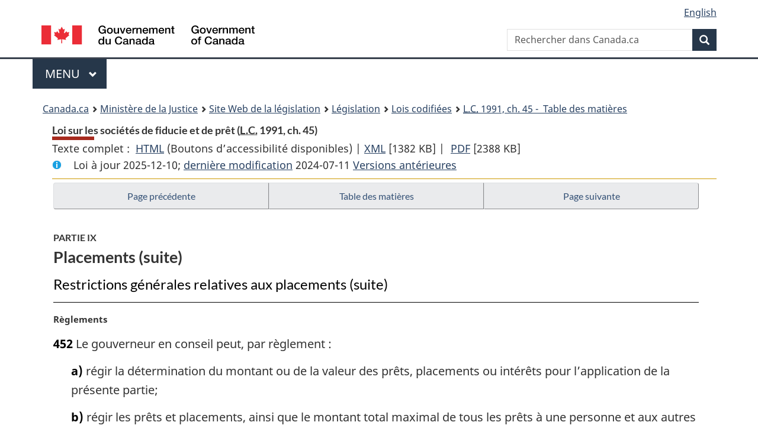

--- FILE ---
content_type: text/html
request_url: https://laws.justice.gc.ca/fra/lois/t-19.8/page-36.html
body_size: 67911
content:
<!DOCTYPE html>
<html class="no-js" lang="fr" dir="ltr">
<head>
<meta charset="utf-8">
<meta property="dcterms:accessRights" content="2"/>
<meta property="dcterms:service" content="JUS-Laws_Lois"/>
<meta content="width=device-width,initial-scale=1" name="viewport">
<meta name="dcterms.language" title="ISO639-2" content="fra" />
<link href="/canada/themes-dist/GCWeb/assets/favicon.ico" rel="icon" type="image/x-icon">
<link rel="stylesheet" href="/canada/themes-dist/GCWeb/css/theme.min.css">
<link rel="stylesheet" type="text/css" href="/css/browse.css">
<link rel="stylesheet" type="text/css" href="/css/lawContent.css">
<link rel="stylesheet" type="text/css" href="/css/commonView.css">
<script src="//assets.adobedtm.com/be5dfd287373/bb72b7edd313/launch-e34f760eaec8.min.js"></script>
<link rel="stylesheet" href="/js/jquery-ui.css" />
<title>Loi sur les sociétés de fiducie et de prêt</title>
<meta content="width=device-width, initial-scale=1" name="viewport" />
<!-- Meta data -->
<meta name="description" content="Les ressources en ligne des lois et reglements codifiés du Canada" />
<meta name="dcterms.title" content="Lois codifiées, Loi sur les sociétés de fiducie et de prêt" />
<meta name="dcterms.creator" title="Justice" content="Direction des services législatifs" />
<meta name="dcterms.subject" title="scheme" content="Les ressources en ligne des lois et reglements codifiés, Loi sur les sociétés de fiducie et de prêt" />
<meta name="dcterms.language" title="ISO639-2" content="fra" />
<link href="https://fonts.googleapis.com/css?family=Montserrat" rel="stylesheet">
</head>
<body vocab="http://schema.org/" typeof="webPage">
<nav>
	<ul id="wb-tphp" class="wb-init wb-disable-inited">
		<li class="wb-slc"><a class="wb-sl" href="#wb-cont">Passer au contenu principal</a></li>
		<li class="wb-slc"><a class="wb-sl" href="#wb-info">Passer à « À propos de ce site</a></li>
		<li class="wb-slc"><a class="wb-sl" rel="alternate" href="?wbdisable=true">Passer à la version HTML simplifiée</a></li>
	</ul>
</nav>

<header>
	<div id="wb-bnr" class="container">
		<section id="wb-lng" class="text-right">
			<h2 class="wb-inv">Language selection</h2>
			<ul class="list-inline margin-bottom-none">
				<li><a lang="en" href="/scripts/changelanguage.asp">English</a></li>
			</ul>
		</section>
		<div class="row">
			<div class="brand col-xs-5 col-md-4">
				<a href="https://www.canada.ca/fr.html" rel="external"><img src="/canada/themes-dist/GCWeb/assets/sig-blk-fr.svg" alt="Gouvernement du Canada" property="logo"></a>
			</div>
			<section id="wb-srch" class="col-lg-8 text-right">
				<h2>Recherche</h2>
				<form action="https://www.canada.ca/fr/sr/srb.html" method="get" name="cse-search-box" role="search" class="form-inline ng-pristine ng-valid">
					<div class="form-group">
						<label for="wb-srch-q" class="wb-inv">Rechercher dans Canada.ca</label>
						<input name="cdn" value="canada" type="hidden">
						<input name="st" value="s" type="hidden">
						<input name="num" value="10" type="hidden">
						<input name="langs" value="fr" type="hidden">
						<input name="st1rt" value="1" type="hidden">
						<input name="s5bm3ts21rch" value="x" type="hidden">
					  <input id="wb-srch-q" list="wb-srch-q-ac" class="wb-srch-q form-control" name="q" type="search" value="" size="34" maxlength="170" placeholder="Rechercher dans Canada.ca">
						<input type="hidden" name="_charset_" value="UTF-8">
						<datalist id="wb-srch-q-ac">
					  </datalist>
					</div>
					<div class="form-group submit">
					<button type="submit" id="wb-srch-sub" class="btn btn-primary btn-small" name="wb-srch-sub"><span class="glyphicon-search glyphicon"></span><span class="wb-inv">Recherche</span></button>
					</div>
				</form>
			</section>
		</div>
	</div>
<nav id="wb-cont-menu" class="gcweb-v2 gcweb-menu" typeof="SiteNavigationElement">
	<div class="container">
		<h2 class="wb-inv">Menu</h2>
		<button type="button" aria-haspopup="true" aria-expanded="false">Menu <span class="wb-inv">principal</span> <span class="expicon glyphicon glyphicon-chevron-down"></span>
	  </button>
		<ul role="menu" aria-orientation="vertical" data-ajax-replace="https://www.canada.ca/content/dam/canada/sitemenu/sitemenu-v2-fr.html">
		  <li role="presentation"><a role="menuitem" href="https://www.canada.ca/fr/services/emplois.html">Emplois et milieu de travail</a></li>
		  <li role="presentation"><a role="menuitem" href="https://www.canada.ca/fr/services/immigration-citoyennete.html">Immigration et citoyennet&eacute;</a></li>
		  <li role="presentation"><a role="menuitem" href="https://voyage.gc.ca/">Voyage et tourisme</a></li>
		  <li role="presentation"><a role="menuitem" href="https://www.canada.ca/fr/services/entreprises.html">Entreprises et industrie</a></li>
		  <li role="presentation"><a role="menuitem" href="https://www.canada.ca/fr/services/prestations.html">Prestations</a></li>
		  <li role="presentation"><a role="menuitem" href="https://www.canada.ca/fr/services/sante.html">Sant&eacute;</a></li>
		  <li role="presentation"><a role="menuitem" href="https://www.canada.ca/fr/services/impots.html">Impôts</a></li>
		  <li role="presentation"><a role="menuitem" href="https://www.canada.ca/fr/services/environnement.html">Environnement et ressources naturelles</a></li>
		  <li role="presentation"><a role="menuitem" href="https://www.canada.ca/fr/services/defense.html">S&eacute;curit&eacute; nationale et d&eacute;fense</a></li>
		  <li role="presentation"><a role="menuitem" href="https://www.canada.ca/fr/services/culture.html">Culture, histoire et sport</a></li>
		  <li role="presentation"><a role="menuitem" href="https://www.canada.ca/fr/services/police.html">Services de police, justice et urgences</a></li>
		  <li role="presentation"><a role="menuitem" href="https://www.canada.ca/fr/services/transport.html">Transport et infrastructure</a></li>
		  <li role="presentation"><a role="menuitem" href="https://international.gc.ca/world-monde/index.aspx?lang=fra">Canada et le monde</a></li>
		  <li role="presentation"><a role="menuitem" href="https://www.canada.ca/fr/services/finance.html">Argent et finances</a></li>
		  <li role="presentation"><a role="menuitem" href="https://www.canada.ca/fr/services/science.html">Science et innovation</a></li>
		</ul>
	</div>
</nav>
<nav id="wb-bc" property="breadcrumb"><h2>You are here:</h2><div class="container"><ol class="breadcrumb"><li><a href="https://www.canada.ca/fr.html">Canada.ca</a></li><li><a href="https://www.justice.gc.ca/fra/index.html">Ministère de la Justice</a></li><li><a href="/fra">Site Web de la législation</a></li><li><a href="/fra/lois-index.html">Législation</a></li><li><a href="/fra/lois/">Lois codifiées</a></li><li><a href="/fra/lois/T-19.8/index.html"><abbr title='Lois du Canada'>L.C.</abbr> 1991, ch. 45 - &#x00A0;Table des matières</a></li></ol></div></nav>
</header>
<main property="mainContentOfPage" typeof="WebPageElement">
<div class="container">
<!-- MAIN CONT DIV START -->
<div class='legisHeader'><header><h1 id='wb-cont' class='HeadTitle'>Loi sur les sociétés de fiducie et de prêt&#x00A0;(<abbr title='Lois du Canada'>L.C.</abbr> 1991, ch. 45)</h1><div id='printAll'><p id='FullDoc'>Texte complet : &nbsp;</p><ul><li><a href='TexteComplet.html'>HTML<span class='wb-invisible'>Texte complet : Loi sur les sociétés de fiducie et de prêt</span></a>&nbsp;(Boutons d’accessibilité disponibles) |&nbsp;</li><li><a href='/fra/XML/T-19.8.xml'>XML<span class='wb-invisible'>Texte complet : Loi sur les sociétés de fiducie et de prêt</span></a> <span class='fileSize'>[1382 KB]</span>&nbsp;|&nbsp;</li> <li><a href='/PDF/T-19.8.pdf'>PDF<span class='wb-invisible'>Texte complet : Loi sur les sociétés de fiducie et de prêt</span></a> <span class='fileSize'>[2388 KB]</span></li></ul></div><div class='info'><p id='assentedDate'>Loi &agrave; jour 2025-12-10; <a href='index.html#hist'>derni&egrave;re modification</a> 2024-07-11 <a href='PITIndex.html'>Versions antérieures</a></p></div></header><div class='lineSeparator goldLineTop'></div></div><div class='docContents' id='docCont'>
<nav><div class="btn-group btn-group-justified"><a rel="prev" class="btn btn-default" role="button" href="page-35.html#docCont" >Page précédente</a><a id="right-panel-trigger" class="overlay-lnk btn btn-default" role="button" href="index.html" aria-controls="right-panel">Table des matières</a><a rel="next" class="btn btn-default" role="button" href="page-37.html#docCont" >Page suivante</a></div></nav><div class="wb-txthl">
<section>
<div class='continued'><h2 class="Part" id="h-446631"><span class="HLabel1">PARTIE IX</span><span class="HTitleText1">Placements (suite)</span></h2><h3 class="Subheading" id="h-446703"><span class="HTitleText2">Restrictions générales relatives aux placements (suite)</span></h3></div>
<p class="MarginalNote"><span class="wb-invisible">Note marginale :</span>Règlements</p><p class="Section" id="446758"><strong><a class="sectionLabel" id="s-452"><span class="sectionLabel">452</span></a></strong> Le gouverneur en conseil peut, par règlement :</p><ul class="ProvisionList"><li><p class="Paragraph" id="446760"><span class="lawlabel">a)</span> régir la détermination du montant ou de la valeur des prêts, placements ou intérêts pour l’application de la présente partie;</p></li><li><p class="Paragraph" id="446761"><span class="lawlabel">b)</span> régir les prêts et placements, ainsi que le montant total maximal de tous les prêts à une personne et aux autres personnes qui y sont liées que la société et ses filiales réglementaires peuvent consentir ou acquérir et tous les placements qu’elles peuvent y effectuer;</p></li><li><p class="Paragraph" id="446762"><span class="lawlabel">c)</span> préciser les catégories de personnes qui sont liées à une personne pour l’application de l’alinéa b);</p></li><li><p class="Paragraph" id="446763"><span class="lawlabel">d)</span> régir le financement spécial pour l’application du paragraphe 451(4).</p></li></ul><div class="HistoricalNote"><ul class="HistoricalNote"><li class="HistoricalNoteSubItem">1991, ch. 45, art. 452</li><li class="HistoricalNoteSubItem"> 2001, ch. 9, art. 550</li></ul></div>
<h3 class="Subheading" id="h-446766"><span class="HTitleText2">Filiales et placements</span></h3><p class="MarginalNote"><span class="wb-invisible">Note marginale :</span>Placements autorisés</p><ul class="Section ProvisionList" id="446767"><li><p class="Subsection" id="446769"><strong><a class="sectionLabel" id="s-453"><span class="sectionLabel">453</span></a></strong> <span class="lawlabel">(1)</span> Sous réserve des paragraphes (4) à (6) et de la partie XI, la société peut acquérir le contrôle des entités ci-après ou acquérir ou augmenter un intérêt de groupe financier dans ces entités :</p><ul class="ProvisionList"><li><p class="Paragraph" id="446770"><span class="lawlabel">a)</span> une société;</p></li><li><p class="Paragraph" id="446771"><span class="lawlabel">b)</span> une banque;</p></li><li><p class="Paragraph" id="446772"><span class="lawlabel">c)</span> une société de portefeuille bancaire;</p></li><li><p class="Paragraph" id="446773"><span class="lawlabel">d)</span> une association régie par la <cite class="XRefExternalAct"><a href="/fra/lois/C-41.01">Loi sur les associations coopératives de crédit</a></cite>;</p></li><li><p class="Paragraph" id="446774"><span class="lawlabel">e)</span> une société d’assurances ou une société de secours mutuel constituée ou formée sous le régime de la <cite class="XRefExternalAct"><a href="/fra/lois/I-11.8">Loi sur les sociétés d’assurances</a></cite>;</p></li><li><p class="Paragraph" id="446775"><span class="lawlabel">f)</span> une société de portefeuille d’assurances;</p></li><li><p class="Paragraph" id="446776"><span class="lawlabel">g)</span> une société de fiducie, de prêt ou d’assurances constituée en personne morale ou formée sous le régime d’une loi provinciale;</p></li><li><p class="Paragraph" id="446777"><span class="lawlabel">h)</span> une société coopérative de crédit constituée en personne morale ou formée et réglementée sous le régime d’une loi provinciale;</p></li><li><p class="Paragraph" id="446778"><span class="lawlabel">i)</span> une entité constituée en personne morale ou formée sous le régime d’une loi fédérale ou provinciale et dont l’activité principale est le commerce des valeurs mobilières;</p></li><li><p class="Paragraph" id="446779"><span class="lawlabel">j)</span> une entité qui est constituée en personne morale ou formée et réglementée autrement que sous le régime d’une loi fédérale ou provinciale et qui exerce principalement, à l’étranger, des activités commerciales qui, au Canada, seraient des opérations bancaires, l’activité d’une société coopérative de crédit, des opérations d’assurance, la prestation de services fiduciaires ou le commerce de valeurs mobilières.</p></li></ul></li><li><p class="MarginalNote"><span class="wb-invisible">Note marginale :</span>Placements autorisés</p><p class="Subsection" id="446780"><span class="lawlabel">(2)</span> Sous réserve des paragraphes (3) à (6) et de la partie XI, la société peut acquérir le contrôle d’une entité, autre qu’une entité visée aux alinéas (1)a) à j), dont l’activité commerciale se limite à une ou plusieurs des activités suivantes ou acquérir ou augmenter un intérêt de groupe financier dans une telle entité :</p><ul class="ProvisionList"><li><p class="Paragraph" id="446782"><span class="lawlabel">a)</span> la prestation de services financiers ou toute autre activité qu’une société est autorisée à exercer dans le cadre de l’un ou l’autre des alinéas 409(2)b) à d) ou des articles 410 ou 411;</p></li><li><p class="Paragraph" id="446783"><span class="lawlabel">b)</span> la détention et l’acquisition d’actions ou d’autres titres de participation dans des entités dans lesquelles une société est autorisée, dans le cadre de la présente partie, à acquérir ou détenir de tels actions ou titres;</p></li><li><p class="Paragraph" id="446784"><span class="lawlabel">c)</span> la prestation de services aux seules entités suivantes — à la condition qu’ils soient aussi fournis à la société elle-même ou à un membre de son groupe :</p><ul class="ProvisionList"><li><p class="Subparagraph" id="446785"><span class="lawlabel">(i)</span> la société elle-même,</p></li><li><p class="Subparagraph" id="446786"><span class="lawlabel">(ii)</span> un membre de son groupe,</p></li><li><p class="Subparagraph" id="446787"><span class="lawlabel">(iii)</span> une entité dont l’activité commerciale principale consiste en la prestation de services financiers,</p></li><li><p class="Subparagraph" id="446788"><span class="lawlabel">(iv)</span> une entité admissible dans laquelle une entité visée au sous-alinéa (iii) a un intérêt de groupe financier,</p></li><li><p class="Subparagraph" id="446789"><span class="lawlabel">(v)</span> une personne visée par règlement — pourvu que la prestation se fasse selon les modalités éventuellement fixées par règlement;</p></li></ul></li><li><p class="Paragraph" id="446790"><span class="lawlabel">d)</span> toute activité qu’une société peut exercer, autre qu’une activité visée aux alinéas a) ou e), se rapportant :</p><ul class="ProvisionList"><li><p class="Subparagraph" id="446791"><span class="lawlabel">(i)</span> soit à la vente, la promotion, la livraison ou la distribution d’un service ou d’un produit financiers fournis par la société ou un membre de son groupe,</p></li><li><p class="Subparagraph" id="446792"><span class="lawlabel">(ii)</span> soit, si l’activité commerciale de l’entité consiste, en grande partie, en une activité visée au sous-alinéa (i), à la vente, la promotion, la livraison ou la distribution d’un service ou d’un produit financiers d’une entité dont l’activité commerciale principale consiste en la prestation de services financiers;</p></li></ul></li><li><p class="Paragraph" id="446793"><span class="lawlabel">e)</span> les activités visées aux définitions de <span class="DefinedTerm"><dfn>courtier de fonds mutuels</dfn></span>, <span class="DefinedTerm"><dfn>entité s’occupant de fonds mutuels</dfn></span> ou <span class="DefinedTerm"><dfn>fonds d’investissement à capital fixe</dfn></span> au paragraphe 449(1);</p></li><li><p class="Paragraph" id="446794"><span class="lawlabel">f)</span> les activités prévues par règlement, pourvu qu’elles s’exercent selon les modalités éventuellement fixées par règlement.</p></li></ul></li><li><p class="MarginalNote"><span class="wb-invisible">Note marginale :</span>Restriction</p><p class="Subsection" id="446795"><span class="lawlabel">(3)</span> La société ne peut acquérir le contrôle d’une entité dont l’activité commerciale comporte une activité visée aux alinéas (2)a) à e), ou acquérir ou augmenter un intérêt de groupe financier dans une telle entité, si l’entité accepte des dépôts dans le cadre de son activité commerciale ou si les activités de l’entité comportent :</p><ul class="ProvisionList"><li><p class="Paragraph" id="446797"><span class="lawlabel">a)</span> des activités qu’une société est empêchée d’exercer par les articles 417 et 418;</p></li><li><p class="Paragraph" id="446798"><span class="lawlabel">b)</span> le commerce des valeurs mobilières, sauf dans la mesure où elle peut le faire dans le cadre de l’alinéa (2)e) ou une société peut le faire dans le cadre de l’alinéa 409(2)c);</p></li><li><p class="Paragraph" id="446799"><span class="lawlabel">c)</span> le fait d’agir comme exécuteur testamentaire, administrateur, gardien officiel, gardien, tuteur, curateur ou conseil judiciaire d’un incapable;</p></li><li><p class="Paragraph" id="446800"><span class="lawlabel">d)</span> le fait d’agir comme fiduciaire;</p></li><li><p class="Paragraph" id="446801"><span class="lawlabel">e)</span> dans les cas où l’entité exerce les activités d’une entité s’occupant de financement ou d’une autre entité visée par règlement, des activités qu’une société est empêchée d’exercer par tout règlement pris en vertu de l’article 416;</p></li><li><p class="Paragraph" id="446802"><span class="lawlabel">f)</span> l’acquisition du contrôle d’une autre entité, ou l’acquisition ou la détention d’un intérêt de groupe financier dans celle-ci, sauf si :</p><ul class="ProvisionList"><li><p class="Subparagraph" id="446803"><span class="lawlabel">(i)</span> dans le cas où l’entité est contrôlée par la société, l’acquisition par la société elle-même d’un intérêt de groupe financier dans l’autre entité serait permise aux termes de la présente partie,</p></li><li><p class="Subparagraph" id="446804"><span class="lawlabel">(ii)</span> dans le cas où l’entité n’est pas contrôlée par la société, l’acquisition par la société elle-même d’un intérêt de groupe financier dans l’autre entité serait permise aux termes des paragraphes (1) ou (2) ou 451(2), des alinéas 451(3)b) ou c) ou du paragraphe 451(4);</p></li></ul></li><li><p class="Paragraph" id="446805"><span class="lawlabel">g)</span> des activités prévues par règlement.</p></li></ul></li><li><p class="MarginalNote"><span class="wb-invisible">Note marginale :</span>Exception</p><p class="Subsection" id="446806"><span class="lawlabel">(3.1)</span> Malgré l’alinéa (3)d), la société peut acquérir le contrôle d’une entité qui exerce des activités de fiduciaire ou acquérir ou augmenter un intérêt de groupe financier dans une telle entité, si les lois provinciales applicables permettent à l’entité d’exercer de telles activités et que les conditions suivantes sont réunies :</p><ul class="ProvisionList"><li><p class="Paragraph" id="446808"><span class="lawlabel">a)</span> l’entité exerce les activités de fiduciaire uniquement pour un fonds d’investissement à capital fixe ou pour une entité s’occupant de fonds mutuels;</p></li><li><p class="Paragraph" id="446809"><span class="lawlabel">b)</span> dans le cas où elle exerce d’autres activités commerciales, celles-ci sont limitées aux activités suivantes :</p><ul class="ProvisionList"><li><p class="Subparagraph" id="446810"><span class="lawlabel">(i)</span> les activités d’un courtier de fonds mutuels,</p></li><li><p class="Subparagraph" id="446811"><span class="lawlabel">(ii)</span> les services qu’une société est autorisée à fournir dans le cadre de l’alinéa 410(1)d.1),</p></li><li><p class="Subparagraph" id="446812"><span class="lawlabel">(iii)</span> la prestation de services de conseil en placement et de gestion de portefeuille.</p></li></ul></li></ul></li><li><p class="MarginalNote"><span class="wb-invisible">Note marginale :</span>Contrôle</p><p class="Subsection" id="446813"><span class="lawlabel">(4)</span> Sous réserve du paragraphe (8) et des règlements, les règles suivantes s’appliquent à l’acquisition par la société du contrôle des entités suivantes et à l’acquisition ou à l’augmentation par elle d’un intérêt de groupe financier dans ces entités :</p><ul class="ProvisionList"><li><p class="Paragraph" id="446815"><span class="lawlabel">a)</span> s’agissant d’une entité visée aux alinéas (1)a) à j), elle ne peut le faire que si :</p><ul class="ProvisionList"><li><p class="Subparagraph" id="446816"><span class="lawlabel">(i)</span> soit elle la contrôle ou en acquiert de la sorte le contrôle, au sens de l’alinéa 3(1)d),</p></li><li><p class="Subparagraph" id="446817"><span class="lawlabel">(ii)</span> soit elle est autorisée par règlement pris en vertu de l’alinéa 459a) à acquérir ou augmenter l’intérêt;</p></li></ul></li><li><p class="Paragraph" id="446818"><span class="lawlabel">b)</span> s’agissant d’une entité dont l’activité commerciale comporte une activité visée à l’alinéa (2)a) et qui exerce, dans le cadre de son activité commerciale, des activités d’intermédiaire financier comportant des risques importants de crédit ou de marché, notamment une entité s’occupant d’affacturage, une entité s’occupant de crédit-bail ou une entité s’occupant de financement, elle ne peut le faire que si :</p><ul class="ProvisionList"><li><p class="Subparagraph" id="446819"><span class="lawlabel">(i)</span> soit elle la contrôle ou en acquiert de la sorte le contrôle, au sens de l’alinéa 3(1)d),</p></li><li><p class="Subparagraph" id="446820"><span class="lawlabel">(ii)</span> soit elle est autorisée par règlement pris en vertu de l’alinéa 459a) à acquérir ou à augmenter l’intérêt;</p></li></ul></li><li><p class="Paragraph" id="446821"><span class="lawlabel">c)</span> s’agissant d’une entité dont l’activité commerciale comporte une activité visée à l’alinéa (2)b), y compris une entité s’occupant de financement spécial, elle ne peut le faire que si :</p><ul class="ProvisionList"><li><p class="Subparagraph" id="446822"><span class="lawlabel">(i)</span> soit elle la contrôle ou en acquiert de la sorte le contrôle, au sens de l’alinéa 3(1)d),</p></li><li><p class="Subparagraph" id="446823"><span class="lawlabel">(ii)</span> soit elle est autorisée par règlement pris en vertu de l’alinéa 459a) à acquérir ou à augmenter l’intérêt,</p></li><li><p class="Subparagraph" id="446824"><span class="lawlabel">(iii)</span> soit, sous réserve des modalités éventuellement fixées par règlement, les activités de l’entité ne comportent pas l’acquisition ou la détention du contrôle d’une entité visée aux alinéas a) ou b) ou d’une entité qui n’est pas une entité admissible, ni d’actions ou de titres de participation dans celle-ci.</p></li></ul></li></ul></li><li><p class="MarginalNote"><span class="wb-invisible">Note marginale :</span>Agrément du ministre</p><p class="Subsection" id="446825"><span class="lawlabel">(5)</span> Sous réserve des règlements, la société ne peut, sans avoir obtenu au préalable l’agrément écrit du ministre :</p><ul class="ProvisionList"><li><p class="Paragraph" id="446827"><span class="lawlabel">a)</span> acquérir auprès d’une personne qui n’est pas un membre de son groupe le contrôle d’une entité visée aux alinéas (1)g) à i);</p></li><li><p class="Paragraph" id="446828"><span class="lawlabel">b)</span> acquérir, auprès d’une entité visée aux alinéas (1)a) à f) qui n’est pas un membre de son groupe, le contrôle d’une entité visée à l’alinéa (1)j) ou (4)b), autre qu’une entité dont les activités se limitent aux activités qu’exercent les entités suivantes :</p><ul class="ProvisionList"><li><p class="Subparagraph" id="446829"><span class="lawlabel">(i)</span> une entité s’occupant d’affacturage,</p></li><li><p class="Subparagraph" id="446830"><span class="lawlabel">(ii)</span> une entité s’occupant de crédit-bail;</p></li></ul></li><li><p class="Paragraph" id="446831"><span class="lawlabel">b.1)</span> acquérir le contrôle d’une entité visée à l’alinéa (1)j), si, d’une part, la société est dotée de capitaux propres égaux ou supérieurs à deux milliards de dollars et, d’autre part :</p><div class="Paragraph" id="446832"><p class="Formula">A + B &gt; C</p><p class="FormulaGroup">où :</p><dl class="FormulaDefinitionList"><dt class="FormulaTerm"><dfn>A</dfn></dt><dd class="FormulaDef">représente la valeur de l’actif consolidé de l’entité qui aurait été déclarée dans ses états financiers annuels s’ils avaient été établis à la date précédant l’acquisition,</dd><dt class="FormulaTerm"><dfn>B</dfn></dt><dd class="FormulaDef">la valeur totale de l’actif consolidé des autres entités visées à l’alinéa (1)j) dont la société a acquis le contrôle au cours des douze mois précédents qui aurait été déclarée dans leurs états financiers s’ils avaient été établis à la date précédant l’acquisition du contrôle de chacune d’elles,</dd><dt class="FormulaTerm"><dfn>C</dfn></dt><dd class="FormulaDef">dix pour cent de la valeur de l’actif consolidé de la société figurant dans le dernier rapport annuel établi avant la première date où elle a acquis le contrôle d’une des entités visées à l’alinéa (1)j) au cours des douze mois précédents;</dd></dl></div></li><li><p class="Paragraph" id="446837"><span class="lawlabel">c)</span> acquérir le contrôle d’une entité dont l’activité commerciale comporte des activités visées à l’alinéa (2)d) ou acquérir ou augmenter un intérêt de groupe financier dans une telle entité;</p></li><li><p class="Paragraph" id="446838"><span class="lawlabel">d)</span> acquérir le contrôle d’une entité qui exerce au Canada des activités visées à l’alinéa 410(1)c) ou acquérir ou augmenter un intérêt de groupe financier dans une telle entité;</p></li><li><p class="Paragraph" id="446839"><span class="lawlabel">d.1)</span> acquérir le contrôle d’une entité qui exerce des activités visées à l’alinéa 410(1)c.1) ou acquérir ou augmenter un intérêt de groupe financier dans une telle entité;</p></li><li><p class="Paragraph" id="446840"><span class="lawlabel">e)</span> acquérir le contrôle d’une entité qui exerce des activités prévues par règlement d’application de l’alinéa (2)f) ou acquérir ou augmenter un intérêt de groupe financier dans une telle entité.</p></li></ul></li><li><p class="MarginalNote"><span class="wb-invisible">Note marginale :</span>Facteurs à prendre en compte</p><p class="Subsection" id="446841"><span class="lawlabel">(5.1)</span> Outre les facteurs et conditions prévus par la présente loi qui sont liés à l’octroi d’un agrément, le ministre peut prendre en compte tous les facteurs qu’il estime pertinents dans les circonstances avant d’octroyer son agrément en vertu de l’alinéa (5)b.1), notamment :</p><ul class="ProvisionList"><li><p class="Paragraph" id="446843"><span class="lawlabel">a)</span> la stabilité du système financier canadien;</p></li><li><p class="Paragraph" id="446844"><span class="lawlabel">b)</span> l’intérêt du système financier canadien.</p></li></ul></li><li><p class="MarginalNote"><span class="wb-invisible">Note marginale :</span>Agrément du surintendant</p><p class="Subsection" id="446845"><span class="lawlabel">(6)</span> Sous réserve du paragraphe (7) et des règlements, la société ne peut acquérir le contrôle d’une entité visée à l’un ou l’autre des alinéas (1)g) à j) et (4)b) et c) ni acquérir ou augmenter un intérêt de groupe financier dans une telle entité sans avoir obtenu l’agrément du surintendant.</p></li><li><p class="MarginalNote"><span class="wb-invisible">Note marginale :</span>Exception</p><p class="Subsection" id="446847"><span class="lawlabel">(7)</span> Le paragraphe (6) ne s’applique pas à une opération dans l’un ou l’autre des cas suivants :</p><ul class="ProvisionList"><li><p class="Paragraph" id="446849"><span class="lawlabel">a)</span> l’entité dont le contrôle est acquis n’est pas une entité s’occupant de financement spécial et le seul motif pour lequel l’agrément serait exigé, n’eût été le présent paragraphe, est l’exercice par elle d’une activité visée à l’alinéa (2)b);</p></li><li><p class="Paragraph" id="446850"><span class="lawlabel">b)</span> les activités de l’entité dont le contrôle est acquis se limitent aux activités qu’exercent une entité s’occupant d’affacturage ou une entité s’occupant de crédit-bail;</p></li><li><p class="Paragraph" id="446851"><span class="lawlabel">c)</span> le ministre a agréé l’opération dans le cadre du paragraphe (5) ou il est réputé l’avoir agréée dans le cadre du paragraphe 454(1);</p></li><li><p class="Paragraph" id="446852"><span class="lawlabel">d)</span> sous réserve du paragraphe (7.1), l’entité dont le contrôle est acquis (appelée « entité cible » au présent alinéa) est une entité visée à l’un ou l’autre des alinéas (4)b) et c) et :</p><div class="Paragraph" id="446853"><p class="Formula">A/B &lt; C</p><p class="FormulaGroup">où :</p><dl class="FormulaDefinitionList"><dt class="FormulaTerm"><dfn>A</dfn></dt><dd class="FormulaDef">représente la somme de la valeur des éléments ci-après qui aurait été déclarée dans les états financiers annuels de la société s’ils avaient été établis à la date d’acquisition du contrôle de l’entité cible :<ul class="FormulaProvisionList"><li><p class="FormulaParagraph" id="446856"><span class="lawlabel">(i)</span> l’actif consolidé de l’entité cible,</p></li><li><p class="FormulaParagraph" id="446857"><span class="lawlabel">(ii)</span> les actifs de la société et de toute filiale de celle-ci qui ont été acquis, au cours des douze mois précédant l’acquisition du contrôle de l’entité cible, auprès d’une entité qui, au même moment, détenait des actifs visés au sous-alinéa (i),</p></li><li><p class="FormulaParagraph" id="446858"><span class="lawlabel">(iii)</span> l’actif consolidé de toute entité visée à l’un ou l’autre des alinéas (4)b) et c) dont le contrôle est acquis par la société en même temps qu’est acquis le contrôle de l’entité cible, ou au cours des douze mois précédant l’acquisition du contrôle de l’entité cible, si, au cours de cette période, l’entité était du même groupe que l’entité cible, à l’exception des actifs visés aux sous-alinéas (i) ou (ii) et de l’actif consolidé d’une entité à l’égard de laquelle la société n’a pas à obtenir l’agrément du surintendant aux termes de l’un ou l’autre des alinéas a) à c),</p></li></ul></dd><dt class="FormulaTerm"><dfn>B</dfn></dt><dd class="FormulaDef">la valeur de l’actif consolidé de la société figurant dans le dernier rapport annuel établi avant la date d’acquisition du contrôle de l’entité cible,</dd><dt class="FormulaTerm"><dfn>C</dfn></dt><dd class="FormulaDef">est égal :<ul class="FormulaProvisionList"><li><p class="FormulaParagraph" id="446861"><span class="lawlabel">(i)</span> à 0,01, dans le cas où la société est dotée de capitaux propres égaux ou supérieurs à douze milliards de dollars,</p></li><li><p class="FormulaParagraph" id="446862"><span class="lawlabel">(ii)</span> à 0,02, dans les autres cas;</p></li></ul></dd></dl></div></li><li><p class="Paragraph" id="446863"><span class="lawlabel">e)</span> l’acquisition ou l’augmentation d’un intérêt de groupe financier dans l’entité (appelée « entité cible » au présent alinéa), sans acquérir le contrôle de celle-ci, et :</p><div class="Paragraph" id="446864"><p class="Formula">A/B &lt; C</p><p class="FormulaGroup">où :</p><dl class="FormulaDefinitionList"><dt class="FormulaTerm"><dfn>A</dfn></dt><dd class="FormulaDef">représente la somme de la valeur des éléments ci-après qui aurait été déclarée dans les états financiers annuels de la société s’ils avaient été établis à la date d’acquisition ou d’augmentation de l’intérêt de groupe financier dans l’entité cible :<ul class="FormulaProvisionList"><li><p class="FormulaParagraph" id="446867"><span class="lawlabel">(i)</span> les actions ou les autres titres de participation de l’entité cible acquis par la société ou sa filiale, et les actions ou les autres titres de participation de l’entité cible détenus par une entité dont le contrôle est acquis par la société, dans le cadre de l’opération qui résulte en l’acquisition ou l’augmentation de l’intérêt de groupe financier dans l’entité cible,</p></li><li><p class="FormulaParagraph" id="446868"><span class="lawlabel">(ii)</span> les actions ou les autres titres de participation de l’entité cible détenus par la société ou sa filiale et acquis par la société ou sa filiale au cours des douze mois précédant l’opération visée au sous-alinéa (i),</p></li><li><p class="FormulaParagraph" id="446869"><span class="lawlabel">(iii)</span> les actions ou les autres titres de participation de l’entité cible détenus par une filiale de la société dont le contrôle a été acquis par celle-ci au cours des douze mois précédant l’opération visée au sous-alinéa (i), à l’exception des actions ou des autres titres de participation visés au sous-alinéa (ii),</p></li></ul></dd><dt class="FormulaTerm"><dfn>B</dfn></dt><dd class="FormulaDef">la valeur de l’actif consolidé de la société figurant dans le dernier rapport annuel établi avant la date de l’opération qui résulte en l’acquisition ou l’augmentation de l’intérêt de groupe financier dans l’entité cible,</dd><dt class="FormulaTerm"><dfn>C</dfn></dt><dd class="FormulaDef">est égal :<ul class="FormulaProvisionList"><li><p class="FormulaParagraph" id="446872"><span class="lawlabel">(i)</span> à 0,005, dans le cas où la société est dotée de capitaux propres égaux ou supérieurs à douze milliards de dollars,</p></li><li><p class="FormulaParagraph" id="446873"><span class="lawlabel">(ii)</span> à 0,01, dans les autres cas.</p></li></ul></dd></dl></div></li></ul></li><li><p class="MarginalNote"><span class="wb-invisible">Note marginale :</span>Aucune exception pour les acquisitions réputées</p><p class="Subsection" id="446874"><span class="lawlabel">(7.1)</span> L’exception prévue à l’alinéa (7)d) ne s’applique pas à l’égard de l’acquisition du contrôle réputée qui est visée au paragraphe 451(7).</p></li><li><p class="MarginalNote"><span class="wb-invisible">Note marginale :</span>Contrôle non requis</p><p class="Subsection" id="446876"><span class="lawlabel">(8)</span> Il n’est pas nécessaire que la société contrôle l’entité visée à l’alinéa (1)j) ou toute autre entité constituée à l’étranger si les lois ou les pratiques commerciales du pays sous le régime des lois duquel l’entité a été constituée lui interdisent d’en détenir le contrôle.</p></li><li><p class="MarginalNote"><span class="wb-invisible">Note marginale :</span>Abandon du contrôle de fait</p><p class="Subsection" id="446878"><span class="lawlabel">(9)</span> La société qui contrôle une entité en vertu du paragraphe (4) ne peut, sans l’agrément écrit du ministre, se départir du contrôle au sens de l’alinéa 3(1)d) tout en continuant de la contrôler d’une autre façon.</p></li><li><p class="MarginalNote"><span class="wb-invisible">Note marginale :</span>Aliénation d’actions</p><p class="Subsection" id="446880"><span class="lawlabel">(10)</span> La société qui contrôle une entité en vertu du paragraphe (4) peut, avec l’agrément préalable du surintendant donné par écrit, se départir du contrôle tout en maintenant dans celle-ci un intérêt de groupe financier si :</p><ul class="ProvisionList"><li><p class="Paragraph" id="446882"><span class="lawlabel">a)</span> soit elle-même y est autorisée par règlement pris en vertu de l’alinéa 459c);</p></li><li><p class="Paragraph" id="446883"><span class="lawlabel">b)</span> soit l’entité remplit les conditions visées au sous-alinéa (4)c)(iii).</p></li></ul></li><li><p class="MarginalNote"><span class="wb-invisible">Note marginale :</span>Présomption d’agrément</p><p class="Subsection" id="446884"><span class="lawlabel">(11)</span> Si la société contrôle, au sens des alinéas 3(1)a), b) ou c), une entité, les paragraphes (5) et (6) ne s’appliquent pas aux augmentations postérieures par la société de son intérêt de groupe financier dans l’entité tant qu’elle continue de la contrôler.</p></li></ul><div class="HistoricalNote"><ul class="HistoricalNote"><li class="HistoricalNoteSubItem">1991, ch. 45, art. 453</li><li class="HistoricalNoteSubItem"> 1997, ch. 15, art. 388</li><li class="HistoricalNoteSubItem"> 1999, ch. 28, art. 141</li><li class="HistoricalNoteSubItem"> 2001, ch. 9, art. 550</li><li class="HistoricalNoteSubItem"> 2007, ch. 6, art. 371</li><li class="HistoricalNoteSubItem"> 2012, ch. 5, art. 179</li><li class="HistoricalNoteSubItem"> 2018, ch. 27, art. 130</li></ul></div>
<div class="PITLink"><a class="PITLink" href="section-453-20120524.html" title="Lien à la version précédente de article 453">Version précédente</a></div>
</section></div>
</div> <!--END OF DocContents -->
<section id="right-panel" class="wb-overlay modal-content overlay-def wb-panel-l"><header class="modal-header"><h2 class="modal-title">Table des matières</h2></header><div class="modal-body"><nav>
<ul class="TocIndent">
<li><a title="Page 1" href="page-1.html">
Loi sur les sociétés de fiducie et de prêt</a><ul class="TocIndent"><li><span class='sectionRange'>1 - </span><a href="page-1.html#h-442182"><span class="HTitleText1">Titre abrégé</span></a>
</li>
<li><span class='sectionRange'>2 - </span><a href="page-1.html#h-442185"><span class="HLabel1">PARTIE I</span> - <span class="HTitleText1">Définitions et application</span></a>
<ul class="TocIndent"><li>
<span class='sectionRange'>2 - </span><a href="page-1.html#h-442186"><span class="HTitleText2">Définitions</span></a>
</li>
<li><span class='sectionRange'>2.1 - </span><a href="page-2.html#h-442297"><span class="HTitleText2">Interprétation</span></a>
</li>
<li><span class='sectionRange'>12 - </span><a href="page-3.html#h-442418"><span class="HTitleText2">Application</span></a>
</li></ul>
</li><li><span class='sectionRange'>14 - </span><a href="page-3.html#h-442423"><span class="HLabel1">PARTIE II</span> - <span class="HTitleText1">Pouvoirs</span></a>
</li>
<li><span class='sectionRange'>21 - </span><a href="page-3.html#h-442464"><span class="HLabel1">PARTIE III</span> - <span class="HTitleText1">Constitution, prorogation et cessation</span></a>
<ul class="TocIndent"><li>
<span class='sectionRange'>21 - </span><a href="page-3.html#h-442465"><span class="HTitleText2">Formalités constitutives</span></a>
</li>
<li><span class='sectionRange'>31 - </span><a href="page-3.html#h-442523"><span class="HTitleText2">Prorogation</span></a>
</li>
<li><span class='sectionRange'>38 - </span><a href="page-4.html#h-442583"><span class="HTitleText2">Cessation</span></a>
</li>
<li><span class='sectionRange'>41 - </span><a href="page-4.html#h-442610"><span class="HTitleText2">Dénomination sociale</span></a>
</li></ul>
</li><li><span class='sectionRange'>49 - </span><a href="page-5.html#h-442677"><span class="HLabel1">PARTIE IV</span> - <span class="HTitleText1">Organisation et fonctionnement</span></a>
<ul class="TocIndent"><li>
<span class='sectionRange'>49 - </span><a href="page-5.html#h-442678"><span class="HTitleText2">Réunions</span></a>
</li>
<li><span class='sectionRange'>52 - </span><a href="page-5.html#h-442703"><span class="HTitleText2">Fonctionnement initial</span></a>
</li></ul>
</li><li><span class='sectionRange'>62 - </span><a href="page-5.html#h-442780"><span class="HLabel1">PARTIE V</span> - <span class="HTitleText1">Structure du capital</span></a>
<ul class="TocIndent"><li>
<span class='sectionRange'>62 - </span><a href="page-5.html#h-442781"><span class="HTitleText2">Capital-actions</span></a>
</li>
<li><span class='sectionRange'>83 - </span><a href="page-7.html#h-443004"><span class="HTitleText2">Titres secondaires</span></a>
</li>
<li><span class='sectionRange'>84 - </span><a href="page-7.html#h-443014"><span class="HTitleText2">Certificats de valeurs mobilières et transferts</span></a>
</li></ul>
</li><li><span class='sectionRange'>139 - </span><a href="page-10.html#h-443405"><span class="HLabel1">PARTIE VI</span> - <span class="HTitleText1">Administration de la société</span></a>
<ul class="TocIndent"><li>
<span class='sectionRange'>139 - </span><a href="page-10.html#h-443406"><span class="HTitleText2">Actionnaires</span></a>
</li>
<li><span class='sectionRange'>160.01 - </span><a href="page-12.html#h-443637"><span class="HTitleText2">Procurations</span></a>
</li>
<li><span class='sectionRange'>161 - </span><a href="page-13.html#h-443754"><span class="HTitleText2">Administrateurs et dirigeants</span></a>
<ul class="TocIndent"><li>
<span class='sectionRange'>161 - </span><a href="page-13.html#h-443755"><span class="HTitleText3">Obligations</span></a>
</li>
<li><span class='sectionRange'>163 - </span><a href="page-13.html#h-443783"><span class="HTitleText3">Administrateurs — Nombre et qualités requises</span></a>
</li>
<li><span class='sectionRange'>169 - </span><a href="page-13.html#h-443825"><span class="HTitleText3">Administrateurs — Élections et fonctions</span></a>
</li>
<li><span class='sectionRange'>174 - </span><a href="page-14.html#h-443887"><span class="HTitleText3">Élections incomplètes et vacances d’administrateurs</span></a>
</li>
<li><span class='sectionRange'>184 - </span><a href="page-15.html#h-443977"><span class="HTitleText3">Réunions du conseil d’administration</span></a>
</li>
<li><span class='sectionRange'>192 - </span><a href="page-15.html#h-444065"><span class="HTitleText3">Règlements administratifs</span></a>
</li>
<li><span class='sectionRange'>197 - </span><a href="page-15.html#h-444095"><span class="HTitleText3">Comités du conseil d’administration</span></a>
</li>
<li><span class='sectionRange'>200 - </span><a href="page-16.html#h-444139"><span class="HTitleText3">Mandat des administrateurs et dirigeants</span></a>
</li>
<li><span class='sectionRange'>207 - </span><a href="page-16.html#h-444184"><span class="HTitleText3">Conflits d’intérêts</span></a>
</li>
<li><span class='sectionRange'>212 - </span><a href="page-16.html#h-444242"><span class="HTitleText3">Responsabilité, exonération et indemnisation</span></a>
</li></ul>
</li><li><span class='sectionRange'>220 - </span><a href="page-17.html#h-444330"><span class="HTitleText2">Modifications de structure</span></a>
<ul class="TocIndent"><li>
<span class='sectionRange'>220 - </span><a href="page-17.html#h-444331"><span class="HTitleText3">Modifications</span></a>
</li>
<li><span class='sectionRange'>228 - </span><a href="page-18.html#h-444398"><span class="HTitleText3">Fusion</span></a>
</li>
<li><span class='sectionRange'>237 - </span><a href="page-19.html#h-444526"><span class="HTitleText3">Ventes d’éléments d’actif</span></a>
</li></ul>
</li><li><span class='sectionRange'>242 - </span><a href="page-19.html#h-444567"><span class="HTitleText2">Livres et registres</span></a>
<ul class="TocIndent"><li>
<span class='sectionRange'>242 - </span><a href="page-19.html#h-444568"><span class="HTitleText3">Siège et livres</span></a>
</li>
<li><span class='sectionRange'>253 - </span><a href="page-20.html#h-444683"><span class="HTitleText3">Registres des valeurs mobilières</span></a>
</li>
<li><span class='sectionRange'>260 - </span><a href="page-20.html#h-444730"><span class="HTitleText3">Dénomination sociale et sceau</span></a>
</li>
<li><span class='sectionRange'>270 - </span><a href="page-20.html#h-444741"><span class="HTitleText3">Initiés</span></a>
</li>
<li><span class='sectionRange'>271 - </span><a href="page-20.html#h-444762"><span class="HTitleText3">Rapport d’initié</span></a>
</li>
<li><span class='sectionRange'>275 - </span><a href="page-20.html#h-444780"><span class="HTitleText3">Opérations d’initiés</span></a>
</li>
<li><span class='sectionRange'>276 - </span><a href="page-21.html#h-444798"><span class="HTitleText3">Recours</span></a>
</li>
<li><span class='sectionRange'>278 - </span><a href="page-21.html#h-444858"><span class="HTitleText3">Prospectus</span></a>
</li>
<li><span class='sectionRange'>280 - </span><a href="page-21.html#h-444876"><span class="HTitleText3">Transactions de fermeture et transactions d’éviction</span></a>
</li>
<li><span class='sectionRange'>288 - </span><a href="page-22.html#h-444958"><span class="HTitleText3">Offres publiques d’achat</span></a>
</li>
<li><span class='sectionRange'>299 - </span><a href="page-23.html#h-445082"><span class="HTitleText3">Acte de fiducie</span></a>
</li></ul>
</li><li><span class='sectionRange'>312 - </span><a href="page-23.html#h-445160"><span class="HTitleText2">États financiers et vérificateurs</span></a>
<ul class="TocIndent"><li>
<span class='sectionRange'>312 - </span><a href="page-23.html#h-445161"><span class="HTitleText3">Rapport financier annuel</span></a>
</li>
<li><span class='sectionRange'>318 - </span><a href="page-24.html#h-445226"><span class="HTitleText3">Vérificateur</span></a>
</li>
<li><span class='sectionRange'>339 - </span><a href="page-25.html#h-445402"><span class="HTitleText3">Recours judiciaires</span></a>
</li>
<li><span class='sectionRange'>344 - </span><a href="page-25.html#h-445447"><span class="HTitleText3">Liquidation et dissolution</span></a>
</li>
<li><span class='sectionRange'>347 - </span><a href="page-26.html#h-445459"><span class="HTitleText3">Liquidation simple</span></a>
</li>
<li><span class='sectionRange'>352 - </span><a href="page-26.html#h-445495"><span class="HTitleText3">Surveillance judiciaire</span></a>
</li>
<li><span class='sectionRange'>366 - </span><a href="page-27.html#h-445624"><span class="HTitleText3">Dispositions générales</span></a>
</li></ul>
</li></ul>
</li><li><span class='sectionRange'>374.1 - </span><a href="page-27.html#h-445685"><span class="HLabel1">PARTIE VII</span> - <span class="HTitleText1">Propriété</span></a>
<ul class="TocIndent"><li>
<span class='sectionRange'>374.1 - </span><a href="page-27.html#h-445686"><span class="HLabel2">SECTION I</span> - <span class="HTitleText2">Définition</span></a>
</li>
<li><span class='sectionRange'>375 - </span><a href="page-28.html#h-445716"><span class="HLabel2">SECTION II</span> - <span class="HTitleText2">Restrictions à la propriété</span></a>
<ul class="TocIndent"><li>
<span class='sectionRange'>387 - </span><a href="page-29.html#h-445856"><span class="HTitleText3">Procédure d’agrément</span></a>
</li></ul>
</li><li><span class='sectionRange'>401 - </span><a href="page-30.html#h-445965"><span class="HLabel2">SECTION III</span> - <span class="HTitleText2">Arrêtés et ordonnances</span></a>
<ul class="TocIndent"><li>
<span class='sectionRange'>403 - </span><a href="page-30.html#h-445985"><span class="HTitleText3">Dispositions d’ordre général</span></a>
</li></ul>
</li></ul>
</li><li><span class='sectionRange'>409 - </span><a href="page-30.html#h-446009"><span class="HLabel1">PARTIE VIII</span> - <span class="HTitleText1">Activité et pouvoirs</span></a>
<ul class="TocIndent"><li>
<span class='sectionRange'>409 - </span><a href="page-30.html#h-446010"><span class="HTitleText2">Activités générales</span></a>
<ul class="TocIndent"><li>
<span class='sectionRange'>422 - </span><a href="page-32.html#h-446221"><span class="HTitleText3">Activités fiduciaires</span></a>
</li>
<li><span class='sectionRange'>423 - </span><a href="page-32.html#h-446227"><span class="HTitleText3">Dépôts</span></a>
</li>
<li><span class='sectionRange'>424 - </span><a href="page-32.html#h-446248"><span class="HTitleText3">Soldes non réclamés</span></a>
</li>
<li><span class='sectionRange'>425.1 - </span><a href="page-32.html#h-446296"><span class="HTitleText3">Comptes</span></a>
</li>
<li><span class='sectionRange'>434.1 - </span><a href="page-33.html#h-446360"><span class="HTitleText3">Produits enregistrés</span></a>
</li>
<li><span class='sectionRange'>435 - </span><a href="page-33.html#h-446374"><span class="HTitleText3">Coût d’emprunt</span></a>
</li>
<li><span class='sectionRange'>441 - </span><a href="page-33.html#h-446456"><span class="HTitleText3">Réclamations</span></a>
</li></ul>
</li><li><span class='sectionRange'>442.1 - </span><a href="page-34.html#h-446487"><span class="HTitleText2">Divers</span></a>
</li></ul>
</li><li><span class='sectionRange'>449 - </span><a href="page-35.html#h-446631"><span class="HLabel1">PARTIE IX</span> - <span class="HTitleText1">Placements</span></a>
<ul class="TocIndent"><li>
<span class='sectionRange'>449 - </span><a href="page-35.html#h-446632"><span class="HTitleText2">Définitions et champ d’application</span></a>
</li>
<li><span class='sectionRange'>450 - </span><a href="page-35.html#h-446703"><span class="HTitleText2">Restrictions générales relatives aux placements</span></a>
</li>
<li><span class='sectionRange'>453 - </span><a href="page-36.html#h-446766"><span class="HTitleText2">Filiales et placements</span></a>
</li>
<li><span class='sectionRange'>456 - </span><a href="page-37.html#h-446908"><span class="HTitleText2">Exceptions et exclusions</span></a>
</li>
<li><span class='sectionRange'>460 - </span><a href="page-37.html#h-446970"><span class="HTitleText2">Limites relatives aux placements</span></a>
</li>
<li><span class='sectionRange'>461 - </span><a href="page-37.html#h-446984"><span class="HTitleText2">Prêts commerciaux</span></a>
</li>
<li><span class='sectionRange'>464 - </span><a href="page-38.html#h-446997"><span class="HTitleText2">Placements immobiliers</span></a>
</li>
<li><span class='sectionRange'>465 - </span><a href="page-38.html#h-447002"><span class="HTitleText2">Capitaux propres</span></a>
</li>
<li><span class='sectionRange'>466 - </span><a href="page-38.html#h-447009"><span class="HTitleText2">Limite globale</span></a>
</li>
<li><span class='sectionRange'>467 - </span><a href="page-38.html#h-447019"><span class="HTitleText2">Divers</span></a>
</li></ul>
</li><li><span class='sectionRange'>473 - </span><a href="page-38.html#h-447088"><span class="HLabel1">PARTIE X</span> - <span class="HTitleText1">Capital et liquidités</span></a>
</li>
<li><span class='sectionRange'>473.1 - </span><a href="page-38.html#h-447102"><span class="HLabel1">PARTIE XI</span> - <span class="HTitleText1">Opérations avec apparentés</span></a>
<ul class="TocIndent"><li>
<span class='sectionRange'>473.1 - </span><a href="page-38.html#h-447103"><span class="HTitleText2">Interprétation et application</span></a>
</li>
<li><span class='sectionRange'>477 - </span><a href="page-39.html#h-447185"><span class="HTitleText2">Opérations interdites</span></a>
</li>
<li><span class='sectionRange'>478 - </span><a href="page-39.html#h-447195"><span class="HTitleText2">Opérations permises</span></a>
</li>
<li><span class='sectionRange'>489 - </span><a href="page-40.html#h-447346"><span class="HTitleText2">Restrictions applicables aux opérations permises</span></a>
</li>
<li><span class='sectionRange'>492 - </span><a href="page-41.html#h-447359"><span class="HTitleText2">Obligation d’information</span></a>
</li>
<li><span class='sectionRange'>494 - </span><a href="page-41.html#h-447369"><span class="HTitleText2">Recours</span></a>
</li></ul>
</li><li><span class='sectionRange'>495 - </span><a href="page-41.html#h-447379"><span class="HLabel1">PARTIE XII</span> - <span class="HTitleText1">Réglementation des sociétés : surintendant</span></a>
<ul class="TocIndent"><li>
<span class='sectionRange'>495 - </span><a href="page-41.html#h-447380"><span class="HTitleText2">Surveillance</span></a>
<ul class="TocIndent"><li>
<span class='sectionRange'>495 - </span><a href="page-41.html#h-447381"><span class="HTitleText3">Relevés</span></a>
</li>
<li><span class='sectionRange'>505 - </span><a href="page-42.html#h-447489"><span class="HTitleText3">Enquête sur les sociétés</span></a>
</li></ul>
</li><li><span class='sectionRange'>506.1 - </span><a href="page-42.html#h-447501"><span class="HTitleText2">Réparation</span></a>
<ul class="TocIndent"><li>
<span class='sectionRange'>506.1 - </span><a href="page-42.html#h-447502"><span class="HTitleText3">Accords prudentiels</span></a>
</li>
<li><span class='sectionRange'>507 - </span><a href="page-42.html#h-447507"><span class="HTitleText3">Décisions</span></a>
</li>
<li><span class='sectionRange'>509.01 - </span><a href="page-42.html#h-447527"><span class="HTitleText3">Rejet des candidatures et destitution</span></a>
</li>
<li><span class='sectionRange'>510 - </span><a href="page-42.html#h-447589"><span class="HTitleText3">Surveillance et intervention</span></a>
</li></ul>
</li></ul>
</li><li><span class='sectionRange'>520.1 - </span><a href="page-43.html#h-447656"><span class="HLabel1">PARTIE XII.1</span> - <span class="HTitleText1">Réglementation des sociétés : commissaire</span></a>
</li>
<li><span class='sectionRange'>520.6 - </span><a href="page-43.html#h-447689"><span class="HLabel1">PARTIE XIII</span> - <span class="HTitleText1">Application</span></a>
<ul class="TocIndent"><li>
<span class='sectionRange'>520.6 - </span><a href="page-43.html#h-447690"><span class="HTitleText2">Avis et autres documents</span></a>
</li>
<li><span class='sectionRange'>527.2 - </span><a href="page-44.html#h-447738"><span class="HTitleText2">Agréments</span></a>
</li>
<li><span class='sectionRange'>527.81 - </span><a href="page-44.html#h-447797"><span class="HTitleText2">Exception aux principes comptables généralement reconnus</span></a>
</li>
<li><span class='sectionRange'>527.9 - </span><a href="page-44.html#h-447807"><span class="HTitleText2">Exemption ou adaptation par décret</span></a>
</li>
<li><span class='sectionRange'>528 - </span><a href="page-45.html#h-447851"><span class="HTitleText2">Arrêts, ordonnances et décisions</span></a>
</li>
<li><span class='sectionRange'>529.1 - </span><a href="page-45.html#h-447856"><span class="HTitleText2">Demandes au surintendant</span></a>
</li>
<li><span class='sectionRange'>529.2 - </span><a href="page-45.html#h-447876"><span class="HTitleText2">Demandes relatives à certains agréments</span></a>
</li>
<li><span class='sectionRange'>530 - </span><a href="page-45.html#h-447894"><span class="HTitleText2">Appels</span></a>
</li>
<li><span class='sectionRange'>531 - </span><a href="page-45.html#h-447907"><span class="HTitleText2">Règlements</span></a>
</li>
<li><span class='sectionRange'>532 - </span><a href="page-45.html#h-447929"><span class="HTitleText2">Délégation</span></a>
</li></ul>
</li><li><span class='sectionRange'>533 - </span><a href="page-45.html#h-447932"><span class="HLabel1">PARTIE XIV</span> - <span class="HTitleText1">Peines</span></a>
</li>
<li><span class='sectionRange'>539.01 - </span><a href="page-46.html#h-447990"><span class="HLabel1">PARTIE XIV.1</span> - <span class="HTitleText1">Documents sous forme électronique ou autre</span></a>
</li>
<li><span class='sectionRange'>540 - </span><a href="page-46.html#h-448079"><span class="HLabel1">PARTIE XV</span> - <span class="HTitleText1">Dispositions générales</span></a>
<ul class="TocIndent"><li>
<span class='sectionRange'>540 - </span><a href="page-46.html#h-448080"><span class="HTitleText2">Dispositions transitoires</span></a>
</li>
<li><span class='sectionRange'>541 à 560 - </span><a href="page-46.html#h-448082"><span class="HTitleText2">Modifications corrélatives</span></a>
</li>
<li><span class='sectionRange'>561 et 562 - </span><a href="page-46.html#h-448084"><span class="HTitleText2">Abrogations</span></a>
</li>
<li><span class='sectionRange'>563 - </span><a href="page-46.html#h-448086"><span class="HTitleText2">Entrée en vigueur</span></a>
</li></ul>
</li></ul>
</li></ul>

</nav>

</div></section>
<div class="lineSeparator">&nbsp;</div><nav><div class="btn-group btn-group-justified"><a rel="prev" class="btn btn-default" role="button" href="page-35.html#docCont" >Page précédente</a><a rel="next" class="btn btn-default" role="button" href="page-37.html#docCont" >Page suivante</a></div></nav><form class='form-inline goToSection' action='/scripts/gotopage.asp' method='post'><div class='nextPreviousBtnAlign selectTop'><label class='wb-invisible' for='pageSelect'>Choisissez la page</label><select id='pageSelect' title='Choisissez la page' name='selectPage' class='navSelect'><option value='index'>Table des matières</option><option value='page-1'>1 ... 2</option><option value='page-2'>2.1            ... 11.1</option><option value='page-3'>12                       ... 34</option><option value='page-4'>35             ... 48</option><option value='page-5'>48.1              ... 62</option><option value='page-6'>63            ... 75</option><option value='page-7'>75.1           ... 86</option><option value='page-8'>87                ... 103</option><option value='page-9'>104                    ... 124</option><option value='page-10'>125               ... 140</option><option value='page-11'>141             ... 154</option><option value='page-12'>155          ... 160.05</option><option value='page-13'>160.06              ... 169.1</option><option value='page-14'>170            ... 182</option><option value='page-15'>183                  ... 198</option><option value='page-16'>199             ... 212</option><option value='page-17'>213          ... 223</option><option value='page-18'>224             ... 236</option><option value='page-19'>237            ... 249</option><option value='page-20'>250                   ... 275</option><option value='page-21'>276       ... 282</option><option value='page-22'>283                  ... 298.1</option><option value='page-23'>299                ... 315</option><option value='page-24'>316             ... 329</option><option value='page-25'>330                ... 346</option><option value='page-26'>347             ... 360</option><option value='page-27'>361               ... 374.2</option><option value='page-28'>375           ... 383</option><option value='page-29'>384              ... 399</option><option value='page-30'>400 et 400.1              ... 413</option><option value='page-31'>413.1             ... 420</option><option value='page-32'>421           ... 431</option><option value='page-33'>432              ... 442</option><option value='page-34'>442.1           ... 448</option><option value='page-35'>449   ... 451</option><option value='page-36' selected='selected'>452 ... 453</option><option value='page-37'>454        ... 462</option><option value='page-38'>463           ... 473.1</option><option value='page-39'>474         ... 483</option><option value='page-40'>483.1         ... 490 et 491</option><option value='page-41'>492                ... 504.2</option><option value='page-42'>504.3           ... 510</option><option value='page-43'>511 à 513                     ... 527</option><option value='page-44'>527.1          ... 527.9</option><option value='page-45'>528              ... 539</option><option value='page-46'>539.01                 ... 563</option><option value='rpdc'>Dispositions connexes</option><option value='nifnev'>Modifications non en vigueur</option><option value='hist'>Modifications précédentes</option></select><input class="button-accent" type='submit' value='Aller &agrave; la page' /><input type='hidden' name='folder' value='T-19.8'/><input type='hidden' name='type' value='lois' /><input type='hidden' name='language' value='fra'/></div></form>
<!-- MAIN CONT DIV END --></div>
<section class="pagedetails container">
    <h2 class="wb-inv">Détails de la page</h2>   
        <dl id="wb-dtmd">
    <dt>Date de modification : </dt>
    <dd><time property="dateModified">﻿2026-01-12</time></dd>
</dl>
</section>
<script src="https://ajax.googleapis.com/ajax/libs/jquery/2.2.4/jquery.js"></script>
<script src="/canada/themes-dist/wet-boew/js/wet-boew.min.js"></script>
<script src="/canada/themes-dist/GCWeb/js/theme.min.js"></script>
</main>
﻿<footer id="wb-info">
	<div class="gc-contextual" style="background: #f5f5f5 !important; color: #222222ff">
		<div class="container">
			<nav class="wb-navcurr pb-4 pt-4">
				<h3 class="mt-4">Site Web de la législation</h3>
				<ul class="list-unstyled colcount-sm-2 colcount-md-3">
					<li><a style="color: #222222ff" href="/fra/const-index.html">Textes constitutionnels</a></li>
					<li><a style="color: #222222ff" href="/fra/res-index.html">Ressources connexes</a></li>
					<li><a style="color: #222222ff" href="/fra/lois-index.html/">Lois et règlements codifiés</a></li>
					<li><a style="color: #222222ff" href="/Recherche/Recherche.aspx">Recherche</a></li>
					<li><a style="color: #222222ff" href="/fra/aide-index.html/">Aide</a></li>
				</ul>
			</nav>
		</div>
	</div>

	<div class="gc-contextual">
		<div class="container">
			<nav class="wb-navcurr pb-4 pt-4">
				<h3 class="mt-4">Ministère de la Justice Canada</h3>
				<ul class="list-unstyled colcount-sm-2 colcount-md-3">
					<li><a href="https://www.justice.gc.ca/fra/df-fl/index.html">Droit de la famille</a></li>
					<li><a href="https://www.justice.gc.ca/fra/jp-cj/index.html">Justice pénale</a></li>
					<li><a href="https://www.justice.gc.ca/fra/fina-fund/index.html">Financement</a></li>
					<li><a href="https://www.justice.gc.ca/fra/sjc-csj/index.html">Le système de justice du Canada</a></li>
					<li><a href="https://laws-lois.justice.gc.ca/fra/">Lois</a></li>
				</ul>
			</nav>
		</div>
	</div>

	<div class="landscape">
		<div class="container">
			<nav class="wb-navcurr pb-3 pt-4">
				<h3 class="mt-3">Gouvernement du Canada</h3>
				<ul class="list-unstyled colcount-sm-2 colcount-md-3">
					<li><a href="https://www.canada.ca/fr/contact.html" rel="external">Toutes les coordonnées</a></li>
					<li><a href="https://www.canada.ca/fr/gouvernement/min.html" rel="external">Ministères et organismes</a></li>
					<li><a href="https://www.canada.ca/fr/gouvernement/systeme.html" rel="external">À propos du gouvernement</a></li>
				</ul>
				
				<h4><span class="wb-inv">Thèmes et sujets</span></h4>
				<ul class="list-unstyled colcount-sm-2 colcount-md-3">
					<li><a href="https://www.canada.ca/fr/services/emplois.html" rel="external">Emplois</a></li>
					<li><a href="https://www.canada.ca/fr/services/immigration-citoyennete.html" rel="external">Immigration et citoyenneté</a></li>
					<li><a href="https://voyage.gc.ca/" rel="external">Voyage et tourisme</a></li>
					<li><a href="https://www.canada.ca/fr/services/entreprises.html" rel="external">Entreprises</a></li>
					<li><a href="https://www.canada.ca/fr/services/prestations.html" rel="external">Prestations</a></li>
					<li><a href="https://www.canada.ca/fr/services/sante.html" rel="external">Santé</a></li>
					<li><a href="https://www.canada.ca/fr/services/impots.html" rel="external">Impôts</a></li>
					<li><a href="https://www.canada.ca/fr/services/environnement.html" rel="external">Environnement et ressources naturelles</a></li>
					<li><a href="https://www.canada.ca/fr/services/defense.html" rel="external">Sécurité nationale et défense</a></li>
					<li><a href="https://www.canada.ca/fr/services/culture.html" rel="external">Culture, histoire et sport</a></li>
					<li><a href="https://www.canada.ca/fr/services/police.html" rel="external">Services de police, justice et urgences</a></li>
					<li><a href="https://www.canada.ca/fr/services/transport.html" rel="external">Transport et infrastructure</a></li>
					<li><a href="https://www.international.gc.ca/world-monde/index.aspx?lang=fra" rel="external">Le Canada et le monde</a></li>
					<li><a href="https://www.canada.ca/fr/services/finance.html" rel="external">Argent et finance</a></li>
					<li><a href="https://www.canada.ca/fr/services/science.html" rel="external">Science et innovation</a></li>
					<li><a href="https://www.canada.ca/fr/services/autochtones.html" rel="external">Autochtones</a></li>
					<li><a href="https://www.canada.ca/fr/services/veterans.html" rel="external">Vétérans et militaires</a></li>
					<li><a href="https://www.canada.ca/fr/services/jeunesse.html" rel="external">Jeunesse</a></li>
				</ul>
			</nav>
		</div>
	</div>
	<div class="brand">
		<div class="container">
			<div class="row">
				<nav class="col-md-9 col-lg-10 ftr-urlt-lnk pb-0">
					<ul>
						<li><a href="https://www.canada.ca/fr/sociaux.html" rel="external">Médias sociaux</a></li>
						<li><a href="https://www.canada.ca/fr/mobile.html" rel="external">Applications mobiles</a></li>
						<li><a href="https://www.canada.ca/fr/gouvernement/a-propos.html" rel="external">À propos de Canada.ca</a></li>
						<li><a href="https://www.canada.ca/fr/transparence/avis.html" rel="external">Avis</a></li>
						<li><a href="https://www.canada.ca/fr/transparence/confidentialite.html" rel="external">Confidentialité</a></li>
					</ul>
				</nav>
				<div class="col-xs-6 visible-sm visible-xs tofpg">
					<a href="#wb-cont">Haut de la page <span class="glyphicon glyphicon-chevron-up"></span></a>
				</div>
				<div class="col-xs-6 col-md-3 col-lg-2 text-right">
					<img src="https://wet-boew.github.io/themes-dist/GCWeb/GCWeb/assets/wmms-blk.svg" alt="Symbole du gouvernement du Canada">
				</div>
			</div>
		</div>
	</div>
</footer>
<!-- ELAPSE -->
<!-- Do not remove - this Adobe Analytics tag - STARTS --> 	
<script>_satellite.pageBottom();</script>
<!-- Do not remove - this Adobe Analytics tag - STARTS --> 

<script src="/js/tocCheckjs.js"></script>
</body>
</html>
